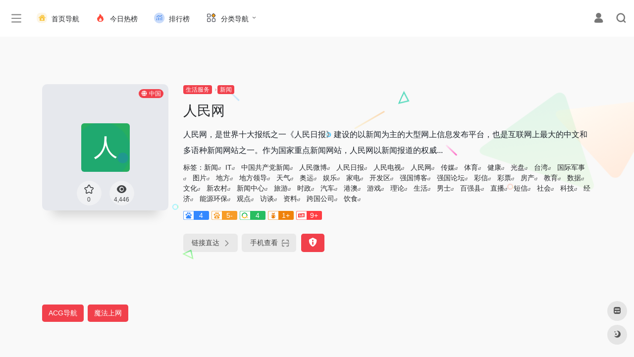

--- FILE ---
content_type: text/html; charset=UTF-8
request_url: https://www.a4lc.com/sites/127.html
body_size: 19448
content:
<!DOCTYPE html>
<html lang="zh-Hans" class="io-grey-mode">
<head> 
<script>
    var default_c = "io-grey-mode";
    var night = document.cookie.replace(/(?:(?:^|.*;\s*)io_night_mode\s*\=\s*([^;]*).*$)|^.*$/, "$1"); 
    try {
        if (night === "0" || (!night && window.matchMedia("(prefers-color-scheme: dark)").matches)) {
            document.documentElement.classList.add("io-black-mode");
            document.documentElement.classList.remove(default_c);
        } else {
            document.documentElement.classList.remove("io-black-mode");
            document.documentElement.classList.add(default_c);
        }
    } catch (_) {}
</script><meta charset="UTF-8">
<meta name="renderer" content="webkit">
<meta name="force-rendering" content="webkit">
<meta http-equiv="X-UA-Compatible" content="IE=edge, chrome=1">
<meta name="viewport" content="width=device-width, initial-scale=1.0, user-scalable=0, minimum-scale=1.0, maximum-scale=0.0, viewport-fit=cover">
<title>人民网-爱思链池</title>
<meta name="theme-color" content="#f9f9f9" />
<meta name="keywords" content="IT,中国共产党新闻,人民微博,人民日报,人民电视,人民网,传媒,体育,健康,光盘,台湾,国际军事,图片,地方,地方领导,天气,奥运,娱乐,家电,开发区,强国博客,强国论坛,彩信,彩票,房产,教育,数据,文化,新农村,新闻中心,旅游,时政,汽车,港澳,游戏,理论,生活,男士,百强县,直播,短信,社会,科技,经济,能源环保,观点,访谈,资料,跨国公司,饮食" />
<meta name="description" content="人民网，是世界十大报纸之一《人民日报》建设的以新闻为主的大型网上信息发布平台，也是互联网上最大的中文和多语种新闻网站之一。作为国家重点新闻网站，人民网以新闻报道的权威性、及时性、多样性和评论性为特色，在网民中树立起了“权威媒体、大众网站”的形象。" />
<link rel="shortcut icon" href="https://www.a4lc.com/favicon.ico">
<link rel="apple-touch-icon" href="https://www.a4lc.com/apple.ico">
<!--[if IE]><script src="https://www.a4lc.com/wp-content/themes/onenav/js/html5.min.js"></script><![endif]-->
<meta name='robots' content='max-image-preview:large' />
<link rel='dns-prefetch' href='//at.alicdn.com' />
<link rel="alternate" type="application/rss+xml" title="爱思链池 &raquo; 人民网 评论 Feed" href="https://www.a4lc.com/sites/127.html/feed" />
<style id='wp-img-auto-sizes-contain-inline-css' type='text/css'>
img:is([sizes=auto i],[sizes^="auto," i]){contain-intrinsic-size:3000px 1500px}
/*# sourceURL=wp-img-auto-sizes-contain-inline-css */
</style>
<style id='classic-theme-styles-inline-css' type='text/css'>
/*! This file is auto-generated */
.wp-block-button__link{color:#fff;background-color:#32373c;border-radius:9999px;box-shadow:none;text-decoration:none;padding:calc(.667em + 2px) calc(1.333em + 2px);font-size:1.125em}.wp-block-file__button{background:#32373c;color:#fff;text-decoration:none}
/*# sourceURL=/wp-includes/css/classic-themes.min.css */
</style>
<link rel='stylesheet' id='custom-style-css' href='https://www.a4lc.com/wp-content/themes/onenav-mars/custom.css?ver=6.9' type='text/css' media='all' />
<link rel='stylesheet' id='iconfont-css' href='https://www.a4lc.com/wp-content/themes/onenav/css/iconfont.css?ver=4.1813' type='text/css' media='all' />
<link rel='stylesheet' id='iconfont-io-1-css' href='//at.alicdn.com/t/c/font_3301046_o0ii8nxhedm.css' type='text/css' media='all' />
<link rel='stylesheet' id='iconfont-io-2-css' href='//at.alicdn.com/t/c/font_4028816_0091otzm0rj7e.css' type='text/css' media='all' />
<link rel='stylesheet' id='bootstrap-css' href='https://www.a4lc.com/wp-content/themes/onenav/css/bootstrap.min.css?ver=4.1813' type='text/css' media='all' />
<link rel='stylesheet' id='lightbox-css' href='https://www.a4lc.com/wp-content/themes/onenav/css/jquery.fancybox.min.css?ver=4.1813' type='text/css' media='all' />
<link rel='stylesheet' id='style-css' href='https://www.a4lc.com/wp-content/themes/onenav/css/style.min.css?ver=4.1813' type='text/css' media='all' />
<script type="text/javascript" src="https://www.a4lc.com/wp-content/themes/onenav/js/jquery.min.js?ver=4.1813" id="jquery-js"></script>
<script type="text/javascript" id="jquery-js-after">
/* <![CDATA[ */
/* <![CDATA[ */ 
        function loadFunc(func) {if (document.all){window.attachEvent("onload",func);}else{window.addEventListener("load",func,false);}}   
        /* ]]]]><![CDATA[> */
//# sourceURL=jquery-js-after
/* ]]> */
</script>
<link rel="https://api.w.org/" href="https://www.a4lc.com/wp-json/" /><link rel="alternate" title="JSON" type="application/json" href="https://www.a4lc.com/wp-json/wp/v2/sites/127" /><link rel="EditURI" type="application/rsd+xml" title="RSD" href="https://www.a4lc.com/xmlrpc.php?rsd" />
<meta name="generator" content="WordPress 6.9" />
<link rel="canonical" href="https://www.a4lc.com/sites/127.html" />
<link rel='shortlink' href='https://www.a4lc.com/?p=127' />
<style>.card, .block {
border-radius: 20px;
}
/*自主广告自适应*/
.auto-ad-url .card {
    max-width: 100%;
}  
 /* 首页三横幅广告*/  
 @media screen and (min-width: 980px) {
     .apd.apd-home.col-12 {
     display: flex;
      gap: 15px;
      }
 }.customize-width{max-width:1900px}.sidebar-nav{width:190px}@media (min-width: 768px){.main-content{margin-left:190px;}.main-content .page-header{left:190px;}}</style><script>(function(a,b){a.ioLetterAvatar=function(d,l,j){d=d||"";l=l||60;var h="#1abc9c #2ecc71 #3498db #9b59b6 #3fe95e #16a085 #27ae60 #2980b9 #8e44ad #fc3e50 #f1c40f #e67e22 #e74c3c #00bcd4 #95aa36 #f39c12 #d35400 #c0392b #b2df1e #7ffc8d".split(" "),f,c,k,g,e,i,t,m;f=String(d).toUpperCase();f=f?f.charAt(0):"?";if(a.devicePixelRatio){l=(l*a.devicePixelRatio)}c=parseInt((((f=="?"?72:f.charCodeAt(0))-64)*12345).toString().slice(0,5));k=c%(h.length-1);t=(c+1)%(h.length-1);m=(c-1)%(h.length-1);g=b.createElement("canvas");g.width=l;g.height=l;e=g.getContext("2d");e.fillStyle=j?j:h[k];e.fillRect(0,0,g.width,g.height); e.arc((c*180)%l,(c*150)%l, (c/120)%l ,0 ,360 );e.fillStyle=h[t];e.globalAlpha = .6;e.fill();e.save();e.beginPath();e.fillStyle=h[m];e.globalAlpha = .4;e.arc((c*20)%l,(c*50)%l, ((99999-c)/80)%l,0 ,360 );e.fill();e.font=Math.round(g.width/2)+"px 'Microsoft Yahei'";e.textAlign="center";e.fillStyle="#fff";e.globalAlpha = 1;e.fillText(f,l/2,l/1.5);i=g.toDataURL();g=null;return i}})(window,document);</script><!-- 自定义代码 -->
<!--头条提交/--> 
<script>
(function(){
var el = document.createElement("script");
el.src = "https://lf1-cdn-tos.bytegoofy.com/goofy/ttzz/push.js?1feec5338b118403372de0a1ccb71b416008be35d3aa4b8fc28d959eee7f7b82c112ff4abe50733e0ff1e1071a0fdc024b166ea2a296840a50a5288f35e2ca42";
el.id = "ttzz";
var s = document.getElementsByTagName("script")[0];
s.parentNode.insertBefore(el, s);
})(window)
</script>
<!-- end 自定义代码 -->
</head> 
<body class="wp-singular sites-template-default single single-sites postid-127 wp-theme-onenav wp-child-theme-onenav-mars sidebar_no sites mini-sidebar">
        <div id="sidebar" class="sticky sidebar-nav fade">
            <div class="modal-dialog h-100  sidebar-nav-inner">
                <div class="sidebar-logo border-bottom border-color">
                    <!-- logo -->
                    <div class="logo overflow-hidden">
                                                <a href="https://www.a4lc.com" class="logo-expanded">
                            <img src="https://www.a4lc.com/logo.png" height="40" class="logo-light" alt="爱思链池">
                            <img src="https://www.a4lc.com/logo.png" height="40" class="logo-dark d-none" alt="爱思链池">
                        </a>
                        <a href="https://www.a4lc.com" class="logo-collapsed">
                            <img src="https://www.a4lc.com/logoo.png" height="40" class="logo-light" alt="爱思链池">
                            <img src="https://www.a4lc.com/favicon.ico" height="40" class="logo-dark d-none" alt="爱思链池">
                        </a>
                    </div>
                    <!-- logo end -->
                </div>
                <div class="sidebar-menu flex-fill">
                    <div class="sidebar-scroll" >
                        <div class="sidebar-menu-inner">
                            <ul> 
                                                                                                        <li class="sidebar-item">
                                                                                        <a href="https://www.a4lc.com/#term-6" class="" data-change="https://www.a4lc.com/#term-6">
                                                <i class="io io-shenghuofuwu icon-fw icon-lg"></i>
                                                <span>常用推荐</span>
                                            </a>
                                            <i class="iconfont icon-arrow-r-m sidebar-more text-sm"></i>
                                            <ul >
                                             
                                                <li>
                                                    <a href="https://www.a4lc.com/#term-6-16949" class=""><span>热门</span></a>
                                                </li>
                                             
                                                <li>
                                                    <a href="https://www.a4lc.com/#term-6-16950" class=""><span>趣站</span></a>
                                                </li>
                                             
                                                <li>
                                                    <a href="https://www.a4lc.com/#term-6-16952" class=""><span>小游戏</span></a>
                                                </li>
                                             
                                                <li>
                                                    <a href="https://www.a4lc.com/#term-6-16951" class=""><span>生成器</span></a>
                                                </li>
                                                                                        </ul>
                                        </li>
                                                                        <li class="sidebar-item">
                                                                                        <a href="https://www.a4lc.com/#term-7" class="" data-change="https://www.a4lc.com/#term-7">
                                                <i class="io io-tuijian icon-fw icon-lg"></i>
                                                <span>生活服务</span>
                                            </a>
                                            <i class="iconfont icon-arrow-r-m sidebar-more text-sm"></i>
                                            <ul >
                                             
                                                <li>
                                                    <a href="https://www.a4lc.com/#term-7-8" class=""><span>新闻</span></a>
                                                </li>
                                             
                                                <li>
                                                    <a href="https://www.a4lc.com/#term-7-60" class=""><span>视频</span></a>
                                                </li>
                                             
                                                <li>
                                                    <a href="https://www.a4lc.com/#term-7-15" class=""><span>直播</span></a>
                                                </li>
                                             
                                                <li>
                                                    <a href="https://www.a4lc.com/#term-7-27" class=""><span>音乐</span></a>
                                                </li>
                                             
                                                <li>
                                                    <a href="https://www.a4lc.com/#term-7-14" class=""><span>购物</span></a>
                                                </li>
                                             
                                                <li>
                                                    <a href="https://www.a4lc.com/#term-7-12" class=""><span>快递</span></a>
                                                </li>
                                             
                                                <li>
                                                    <a href="https://www.a4lc.com/#term-7-16" class=""><span>社交</span></a>
                                                </li>
                                             
                                                <li>
                                                    <a href="https://www.a4lc.com/#term-7-9" class=""><span>邮箱</span></a>
                                                </li>
                                             
                                                <li>
                                                    <a href="https://www.a4lc.com/#term-7-11" class=""><span>网盘</span></a>
                                                </li>
                                             
                                                <li>
                                                    <a href="https://www.a4lc.com/#term-7-17" class=""><span>招聘</span></a>
                                                </li>
                                             
                                                <li>
                                                    <a href="https://www.a4lc.com/#term-7-13" class=""><span>旅游</span></a>
                                                </li>
                                             
                                                <li>
                                                    <a href="https://www.a4lc.com/#term-7-10" class=""><span>银行</span></a>
                                                </li>
                                                                                        </ul>
                                        </li>
                                                                        <li class="sidebar-item">
                                                                                        <a href="https://www.a4lc.com/#term-18" class="" data-change="https://www.a4lc.com/#term-18">
                                                <i class="io io-xiuxianyule icon-fw icon-lg"></i>
                                                <span>休闲娱乐</span>
                                            </a>
                                            <i class="iconfont icon-arrow-r-m sidebar-more text-sm"></i>
                                            <ul >
                                             
                                                <li>
                                                    <a href="https://www.a4lc.com/#term-18-20" class=""><span>游戏</span></a>
                                                </li>
                                             
                                                <li>
                                                    <a href="https://www.a4lc.com/#term-18-19" class=""><span>杂志</span></a>
                                                </li>
                                             
                                                <li>
                                                    <a href="https://www.a4lc.com/#term-18-25" class=""><span>电台FM</span></a>
                                                </li>
                                             
                                                <li>
                                                    <a href="https://www.a4lc.com/#term-18-21" class=""><span>电子书</span></a>
                                                </li>
                                             
                                                <li>
                                                    <a href="https://www.a4lc.com/#term-18-4153" class=""><span>影视预告</span></a>
                                                </li>
                                             
                                                <li>
                                                    <a href="https://www.a4lc.com/#term-18-22" class=""><span>网络小说</span></a>
                                                </li>
                                             
                                                <li>
                                                    <a href="https://www.a4lc.com/#term-18-26" class=""><span>音乐歌曲</span></a>
                                                </li>
                                             
                                                <li>
                                                    <a href="https://www.a4lc.com/#term-18-29" class=""><span>在线影视</span></a>
                                                </li>
                                             
                                                <li>
                                                    <a href="https://www.a4lc.com/#term-18-24" class=""><span>在线影院</span></a>
                                                </li>
                                             
                                                <li>
                                                    <a href="https://www.a4lc.com/#term-18-28" class=""><span>在线解析</span></a>
                                                </li>
                                                                                        </ul>
                                        </li>
                                                                        <li class="sidebar-item">
                                                                                        <a href="https://www.a4lc.com/#term-30" class="" data-change="https://www.a4lc.com/#term-30">
                                                <i class="io io-ziyuan icon-fw icon-lg"></i>
                                                <span>资源查询</span>
                                            </a>
                                            <i class="iconfont icon-arrow-r-m sidebar-more text-sm"></i>
                                            <ul >
                                             
                                                <li>
                                                    <a href="https://www.a4lc.com/#term-30-65" class=""><span>博客论坛</span></a>
                                                </li>
                                             
                                                <li>
                                                    <a href="https://www.a4lc.com/#term-30-32" class=""><span>图书搜索</span></a>
                                                </li>
                                             
                                                <li>
                                                    <a href="https://www.a4lc.com/#term-30-52" class=""><span>资源搜索</span></a>
                                                </li>
                                             
                                                <li>
                                                    <a href="https://www.a4lc.com/#term-30-31" class=""><span>网盘搜索</span></a>
                                                </li>
                                             
                                                <li>
                                                    <a href="https://www.a4lc.com/#term-30-34" class=""><span>磁力搜索</span></a>
                                                </li>
                                             
                                                <li>
                                                    <a href="https://www.a4lc.com/#term-30-33" class=""><span>小说搜索</span></a>
                                                </li>
                                             
                                                <li>
                                                    <a href="https://www.a4lc.com/#term-30-1049" class=""><span>学术搜索</span></a>
                                                </li>
                                             
                                                <li>
                                                    <a href="https://www.a4lc.com/#term-30-14961" class=""><span>影视下载</span></a>
                                                </li>
                                             
                                                <li>
                                                    <a href="https://www.a4lc.com/#term-30-23" class=""><span>网站收录</span></a>
                                                </li>
                                                                                        </ul>
                                        </li>
                                                                        <li class="sidebar-item">
                                                                                        <a href="https://www.a4lc.com/#term-53" class="" data-change="https://www.a4lc.com/#term-53">
                                                <i class="io io-S9chajianqu icon-fw icon-lg"></i>
                                                <span>插件资源</span>
                                            </a>
                                            <i class="iconfont icon-arrow-r-m sidebar-more text-sm"></i>
                                            <ul >
                                             
                                                <li>
                                                    <a href="https://www.a4lc.com/#term-53-1212" class=""><span>浏览器</span></a>
                                                </li>
                                             
                                                <li>
                                                    <a href="https://www.a4lc.com/#term-53-58" class=""><span>加速器</span></a>
                                                </li>
                                             
                                                <li>
                                                    <a href="https://www.a4lc.com/#term-53-74" class=""><span>谷歌插件</span></a>
                                                </li>
                                             
                                                <li>
                                                    <a href="https://www.a4lc.com/#term-53-82" class=""><span>浏览器插件</span></a>
                                                </li>
                                             
                                                <li>
                                                    <a href="https://www.a4lc.com/#term-53-71" class=""><span>油侯插件</span></a>
                                                </li>
                                                                                        </ul>
                                        </li>
                                                                        <li class="sidebar-item">
                                                                                        <a href="https://www.a4lc.com/#term-35" class="" data-change="https://www.a4lc.com/#term-35">
                                                <i class="io io-gongjuxiang icon-fw icon-lg"></i>
                                                <span>常用工具</span>
                                            </a>
                                            <i class="iconfont icon-arrow-r-m sidebar-more text-sm"></i>
                                            <ul >
                                             
                                                <li>
                                                    <a href="https://www.a4lc.com/#term-35-40" class=""><span>设计工具</span></a>
                                                </li>
                                             
                                                <li>
                                                    <a href="https://www.a4lc.com/#term-35-69" class=""><span>素材资源</span></a>
                                                </li>
                                             
                                                <li>
                                                    <a href="https://www.a4lc.com/#term-35-37" class=""><span>PPT素材</span></a>
                                                </li>
                                             
                                                <li>
                                                    <a href="https://www.a4lc.com/#term-35-42" class=""><span>在线工具</span></a>
                                                </li>
                                             
                                                <li>
                                                    <a href="https://www.a4lc.com/#term-35-38" class=""><span>团队工具</span></a>
                                                </li>
                                             
                                                <li>
                                                    <a href="https://www.a4lc.com/#term-35-41" class=""><span>图片工具</span></a>
                                                </li>
                                             
                                                <li>
                                                    <a href="https://www.a4lc.com/#term-35-36" class=""><span>排版工具</span></a>
                                                </li>
                                             
                                                <li>
                                                    <a href="https://www.a4lc.com/#term-35-51" class=""><span>设计美化</span></a>
                                                </li>
                                             
                                                <li>
                                                    <a href="https://www.a4lc.com/#term-35-39" class=""><span>格式转换</span></a>
                                                </li>
                                             
                                                <li>
                                                    <a href="https://www.a4lc.com/#term-35-63" class=""><span>创作中心</span></a>
                                                </li>
                                                                                        </ul>
                                        </li>
                                                                        <li class="sidebar-item">
                                                                                        <a href="https://www.a4lc.com/#term-43" class="" data-change="https://www.a4lc.com/#term-43">
                                                <i class="io io-wangluo icon-fw icon-lg"></i>
                                                <span>电脑网络</span>
                                            </a>
                                            <i class="iconfont icon-arrow-r-m sidebar-more text-sm"></i>
                                            <ul >
                                             
                                                <li>
                                                    <a href="https://www.a4lc.com/#term-43-56" class=""><span>互联资讯</span></a>
                                                </li>
                                             
                                                <li>
                                                    <a href="https://www.a4lc.com/#term-43-48" class=""><span>搜索引擎</span></a>
                                                </li>
                                             
                                                <li>
                                                    <a href="https://www.a4lc.com/#term-43-47" class=""><span>网址导航</span></a>
                                                </li>
                                             
                                                <li>
                                                    <a href="https://www.a4lc.com/#term-43-45" class=""><span>安全杀毒</span></a>
                                                </li>
                                             
                                                <li>
                                                    <a href="https://www.a4lc.com/#term-43-50" class=""><span>主题模板</span></a>
                                                </li>
                                             
                                                <li>
                                                    <a href="https://www.a4lc.com/#term-43-54" class=""><span>软件下载</span></a>
                                                </li>
                                             
                                                <li>
                                                    <a href="https://www.a4lc.com/#term-43-55" class=""><span>云服务器</span></a>
                                                </li>
                                             
                                                <li>
                                                    <a href="https://www.a4lc.com/#term-43-49" class=""><span>站长资源</span></a>
                                                </li>
                                             
                                                <li>
                                                    <a href="https://www.a4lc.com/#term-43-44" class=""><span>行业联盟</span></a>
                                                </li>
                                             
                                                <li>
                                                    <a href="https://www.a4lc.com/#term-43-46" class=""><span>资源下载</span></a>
                                                </li>
                                                                                        </ul>
                                        </li>
                                                                        <li class="sidebar-item">
                                                                                        <a href="https://www.a4lc.com/#term-57" class="" data-change="https://www.a4lc.com/#term-57">
                                                <i class="io io-dongman icon-fw icon-lg"></i>
                                                <span>动漫资源</span>
                                            </a>
                                            <i class="iconfont icon-arrow-r-m sidebar-more text-sm"></i>
                                            <ul >
                                             
                                                <li>
                                                    <a href="https://www.a4lc.com/#term-57-61" class=""><span>动漫网站</span></a>
                                                </li>
                                             
                                                <li>
                                                    <a href="https://www.a4lc.com/#term-57-68" class=""><span>动漫推荐</span></a>
                                                </li>
                                             
                                                <li>
                                                    <a href="https://www.a4lc.com/#term-57-32041" class=""><span>在线动漫</span></a>
                                                </li>
                                             
                                                <li>
                                                    <a href="https://www.a4lc.com/#term-57-67" class=""><span>在线漫画</span></a>
                                                </li>
                                             
                                                <li>
                                                    <a href="https://www.a4lc.com/#term-57-15069" class=""><span>动漫下载</span></a>
                                                </li>
                                             
                                                <li>
                                                    <a href="https://www.a4lc.com/#term-57-66" class=""><span>动漫番剧</span></a>
                                                </li>
                                             
                                                <li>
                                                    <a href="https://www.a4lc.com/#term-57-64" class=""><span>动漫导航</span></a>
                                                </li>
                                             
                                                <li>
                                                    <a href="https://www.a4lc.com/#term-57-59" class=""><span>动漫游戏</span></a>
                                                </li>
                                             
                                                <li>
                                                    <a href="https://www.a4lc.com/#term-57-62" class=""><span>cosplay</span></a>
                                                </li>
                                                                                        </ul>
                                        </li>
                                                                        <li class="sidebar-item">
                                                                                        <a href="https://www.a4lc.com/#term-86" class="" data-change="https://www.a4lc.com/#term-86">
                                                <i class="io io-gongsi icon-fw icon-lg"></i>
                                                <span>商业服务</span>
                                            </a>
                                            <i class="iconfont icon-arrow-r-m sidebar-more text-sm"></i>
                                            <ul >
                                             
                                                <li>
                                                    <a href="https://www.a4lc.com/#term-86-84" class=""><span>企业品牌</span></a>
                                                </li>
                                             
                                                <li>
                                                    <a href="https://www.a4lc.com/#term-86-87" class=""><span>财经金融</span></a>
                                                </li>
                                             
                                                <li>
                                                    <a href="https://www.a4lc.com/#term-86-72" class=""><span>办公职场</span></a>
                                                </li>
                                             
                                                <li>
                                                    <a href="https://www.a4lc.com/#term-86-76" class=""><span>农林牧渔</span></a>
                                                </li>
                                             
                                                <li>
                                                    <a href="https://www.a4lc.com/#term-86-80" class=""><span>加盟招商</span></a>
                                                </li>
                                             
                                                <li>
                                                    <a href="https://www.a4lc.com/#term-86-83" class=""><span>商家商户</span></a>
                                                </li>
                                             
                                                <li>
                                                    <a href="https://www.a4lc.com/#term-86-73" class=""><span>广告营销</span></a>
                                                </li>
                                             
                                                <li>
                                                    <a href="https://www.a4lc.com/#term-86-78" class=""><span>投资理财</span></a>
                                                </li>
                                             
                                                <li>
                                                    <a href="https://www.a4lc.com/#term-86-81" class=""><span>行业信息</span></a>
                                                </li>
                                             
                                                <li>
                                                    <a href="https://www.a4lc.com/#term-86-77" class=""><span>电商供求</span></a>
                                                </li>
                                             
                                                <li>
                                                    <a href="https://www.a4lc.com/#term-86-75" class=""><span>票务订票</span></a>
                                                </li>
                                                                                        </ul>
                                        </li>
                                                                        <li class="sidebar-item">
                                                                                        <a href="https://www.a4lc.com/#term-1042" class="" data-change="https://www.a4lc.com/#term-1042">
                                                <i class="io io-zongheqita icon-fw icon-lg"></i>
                                                <span>综合其他</span>
                                            </a>
                                            <i class="iconfont icon-arrow-r-m sidebar-more text-sm"></i>
                                            <ul >
                                             
                                                <li>
                                                    <a href="https://www.a4lc.com/#term-1042-1053" class=""><span>百科问答</span></a>
                                                </li>
                                             
                                                <li>
                                                    <a href="https://www.a4lc.com/#term-1042-85" class=""><span>健康知识</span></a>
                                                </li>
                                             
                                                <li>
                                                    <a href="https://www.a4lc.com/#term-1042-1052" class=""><span>查询工具</span></a>
                                                </li>
                                             
                                                <li>
                                                    <a href="https://www.a4lc.com/#term-1042-1047" class=""><span>政府机构</span></a>
                                                </li>
                                             
                                                <li>
                                                    <a href="https://www.a4lc.com/#term-1042-1043" class=""><span>省市门户</span></a>
                                                </li>
                                             
                                                <li>
                                                    <a href="https://www.a4lc.com/#term-1042-1044" class=""><span>综合门户</span></a>
                                                </li>
                                             
                                                <li>
                                                    <a href="https://www.a4lc.com/#term-1042-1048" class=""><span>组织协会</span></a>
                                                </li>
                                             
                                                <li>
                                                    <a href="https://www.a4lc.com/#term-1042-1050" class=""><span>民族宗教</span></a>
                                                </li>
                                             
                                                <li>
                                                    <a href="https://www.a4lc.com/#term-1042-1045" class=""><span>传媒杂志</span></a>
                                                </li>
                                             
                                                <li>
                                                    <a href="https://www.a4lc.com/#term-1042-1051" class=""><span>公益慈善</span></a>
                                                </li>
                                             
                                                <li>
                                                    <a href="https://www.a4lc.com/#term-1042-1046" class=""><span>法律律师</span></a>
                                                </li>
                                                                                        </ul>
                                        </li>
                                 
                            </ul>
                        </div>
                    </div>
                </div>
                <div class="border-top py-2 border-color">
                    <div class="flex-bottom">
                        <ul> 
                            <li id="menu-item-287" class="menu-item menu-item-type-post_type menu-item-object-page menu-item-287 sidebar-item"><a href="https://www.a4lc.com/blog">
        <i class="io io-bokezhuanjia icon-fw icon-lg"></i>
                <span>博客首页</span></a></li>
<li id="menu-item-3325" class="menu-item menu-item-type-post_type menu-item-object-page menu-item-3325 sidebar-item"><a href="https://www.a4lc.com/comment">
        <i class="io io-liuyan icon-fw icon-lg"></i>
                <span>收录留言</span></a></li>
 
                        </ul>
                    </div>
                </div>
            </div>
        </div>
        <div class="main-content flex-fill">    <div class=" header-nav">
        <div id="header" class="page-header sticky">
            <div class="navbar navbar-expand-md">
                <div class="container-fluid p-0 position-relative">
                    <div class="position-absolute w-100 text-center">
                        <a href="https://www.a4lc.com" class="navbar-brand d-md-none m-0" title="爱思链池">
                            <img src="https://www.a4lc.com/logo.png" class="logo-light" alt="爱思链池" height="30">
                            <img src="https://www.a4lc.com/logo.png" class="logo-dark d-none" alt="爱思链池" height="30">
                        </a>
                    </div>
                    <div class="nav-item d-md-none mobile-menu py-2 position-relative"><a href="javascript:" id="sidebar-switch" data-toggle="modal" data-target="#sidebar"><i class="iconfont icon-classification icon-lg"></i></a></div>                    <div class="collapse navbar-collapse order-2 order-md-1">
                        <div class="header-mini-btn">
                            <label>
                                <input id="mini-button" type="checkbox" >
                                <svg viewBox="0 0 100 100" xmlns="http://www.w3.org/2000/svg"> 
                                    <path class="line--1" d="M0 40h62c18 0 18-20-17 5L31 55"></path>
                                    <path class="line--2" d="M0 50h80"></path>
                                    <path class="line--3" d="M0 60h62c18 0 18 20-17-5L31 45"></path>
                                </svg>
                            </label>
                        
                        </div>
                                                <ul class="navbar-nav navbar-top site-menu mr-4">
                            <li id="menu-item-101" class="menu-item menu-item-type-custom menu-item-object-custom menu-item-101"><a href="/">
        <i class="io io-66_zongheqita_mingrenguju icon-fw icon-lg"></i>
                <span>首页导航</span></a></li>
<li id="menu-item-10007" class="menu-item menu-item-type-custom menu-item-object-custom menu-item-10007"><a href="https://www.a4lc.com/hotnews/">
        <i class="io io-rebang icon-fw icon-lg"></i>
                <span>今日热榜</span></a></li>
<li id="menu-item-12125" class="menu-item menu-item-type-post_type menu-item-object-page menu-item-12125"><a href="https://www.a4lc.com/ranking">
        <i class="io io-avdsloudongsaomiao icon-fw icon-lg"></i>
                <span>排行榜</span></a></li>
<li id="menu-item-9203" class="menu-item menu-item-type-custom menu-item-object-custom menu-item-has-children menu-item-9203"><a href="/">
        <i class="io io-caidan icon-fw icon-lg"></i>
                <span>分类导航</span></a>
<ul class="sub-menu">
	<li id="menu-item-5312" class="menu-item menu-item-type-post_type menu-item-object-page menu-item-5312"><a href="https://www.a4lc.com/zhanzhang">
        <i class="io io-daohang_004 icon-fw icon-lg"></i>
                <span>站长导航</span></a></li>
	<li id="menu-item-9204" class="menu-item menu-item-type-post_type menu-item-object-page menu-item-9204"><a href="https://www.a4lc.com/src">
        <i class="io io-avdsloudongsaomiao icon-fw icon-lg"></i>
                <span>SRC导航</span></a></li>
	<li id="menu-item-9205" class="menu-item menu-item-type-post_type menu-item-object-page menu-item-9205"><a href="https://www.a4lc.com/meiti">
        <i class="iconfont icon-heart icon-fw icon-lg"></i>
                <span>媒体导航</span></a></li>
	<li id="menu-item-9210" class="menu-item menu-item-type-post_type menu-item-object-page menu-item-9210"><a href="https://www.a4lc.com/film">
        <i class="io io-kandianying icon-fw icon-lg"></i>
                <span>电影导航</span></a></li>
	<li id="menu-item-11132" class="menu-item menu-item-type-post_type menu-item-object-page menu-item-11132"><a href="https://www.a4lc.com/aigc">
        <i class="io io-guanggao icon-fw icon-lg"></i>
                <span>AIGC导航</span></a></li>
</ul>
</li>
 
                        </ul>
                    </div>
                    <ul class="nav navbar-menu text-xs order-1 order-md-2 position-relative">
                                                                            <li class="nav-login ml-3 ml-md-4">
                                <a href="https://www.a4lc.com/login/?redirect_to=https://www.a4lc.com/sites/127.html" title="登录"><i class="iconfont icon-user icon-lg"></i></a>
                            </li>
                                                                        <li class="nav-search ml-3 ml-md-4">
                            <a href="javascript:" data-toggle="modal" data-target="#search-modal"><i class="iconfont icon-search icon-lg"></i></a>
                        </li>
                                                                    </ul>
                </div>
            </div>
        </div>
        <div class="placeholder"></div>
            </div>
  <div id="content" class="container my-4 my-md-5">
    <div class="background-fx"><img src="https://www.a4lc.com/wp-content/themes/onenav/images/fx/shape-01.svg" class="shape-01"><img src="https://www.a4lc.com/wp-content/themes/onenav/images/fx/shape-02.svg" class="shape-02"><img src="https://www.a4lc.com/wp-content/themes/onenav/images/fx/shape-03.svg" class="shape-03"><img src="https://www.a4lc.com/wp-content/themes/onenav/images/fx/shape-04.svg" class="shape-04"><img src="https://www.a4lc.com/wp-content/themes/onenav/images/fx/shape-05.svg" class="shape-05"><img src="https://www.a4lc.com/wp-content/themes/onenav/images/fx/shape-06.svg" class="shape-06"><img src="https://www.a4lc.com/wp-content/themes/onenav/images/fx/shape-07.svg" class="shape-07"><img src="https://www.a4lc.com/wp-content/themes/onenav/images/fx/shape-08.svg" class="shape-08"><img src="https://www.a4lc.com/wp-content/themes/onenav/images/fx/shape-09.svg" class="shape-09"><img src="https://www.a4lc.com/wp-content/themes/onenav/images/fx/shape-10.svg" class="shape-10"><img src="https://www.a4lc.com/wp-content/themes/onenav/images/fx/shape-11.svg" class="shape-11"></div><div class="row site-content py-4 py-md-5 mb-xl-5 mb-0 mx-xxxl-n5"><!-- 网址信息 --><div class="col-12 col-sm-5 col-md-4 col-lg-3"><div class="siteico"><div class="blur blur-layer" style="background: transparent url(https://t3.gstatic.cn/faviconV2?client=SOCIAL&amp;type=FAVICON&amp;fallback_opts=TYPE,SIZE,URL&amp;size=128&amp;url=http://www.people.com.cn) no-repeat center center;-webkit-background-size: cover;-moz-background-size: cover;-o-background-size: cover;background-size: cover;animation: rotate 30s linear infinite;"></div><img class="img-cover lazy unfancybox" src="https://www.a4lc.com/wp-content/themes/onenav/images/t.png" data-src="https://t3.gstatic.cn/faviconV2?client=SOCIAL&amp;type=FAVICON&amp;fallback_opts=TYPE,SIZE,URL&amp;size=128&amp;url=http://www.people.com.cn" onerror=null;src=ioLetterAvatar(alt,98) height="auto" width="auto"  alt="人民网"><div id="country" class="text-xs custom-piece_c_b country-piece loadcountry"><i class="iconfont icon-globe mr-1"></i>中国</div><div class="tool-actions text-center mt-md-4">
                <a href="javascript:;" data-action="post_star" data-post_type="sites" data-id="127" data-ticket="df4013ecd4" class=" btn btn-like btn-icon btn-light rounded-circle p-2 mx-3 mx-md-2 " data-toggle="tooltip" data-placement="top" title="收藏">
                <span class="flex-column text-height-xs">
                    <i class="star-ico icon-lg iconfont icon-collection-line"></i>
                    <small class="star-count-127 text-xs mt-1">0</small>
                </span>
                </a><a href="javascript:;" class="btn-share-toggler btn btn-icon btn-light rounded-circle p-2 mx-3 mx-md-2" data-toggle="tooltip" data-placement="top" title="浏览"><span class="flex-column text-height-xs"><i class="icon-lg iconfont icon-chakan"></i><small class="share-count text-xs mt-1">4,446</small></span></a></div></div></div><div class="col mt-4 mt-sm-0"><div class="site-body text-sm"><a class="btn-cat custom_btn-d mr-1" href="https://www.a4lc.com/favorites/shenghuofuwu">生活服务</a><i class="iconfont icon-arrow-r-m custom-piece_c" style="font-size:50%;color:#f1404b;vertical-align:0.075rem"></i><a class='btn-cat custom_btn-d mr-1' href='https://www.a4lc.com/favorites/xinwen'>新闻</a><h1 class="site-name h3 my-3">人民网</h1><div class="mt-2"><p class="mb-2">人民网，是世界十大报纸之一《人民日报》建设的以新闻为主的大型网上信息发布平台，也是互联网上最大的中文和多语种新闻网站之一。作为国家重点新闻网站，人民网以新闻报道的权威...</p>标签：<span class="mr-2"><a href="https://www.a4lc.com/favorites/xinwen" rel="tag">新闻</a><i class="iconfont icon-wailian text-ss"></i></span><span class="mr-2"><a href="https://www.a4lc.com/sitetag/it" rel="tag">IT</a><i class="iconfont icon-wailian text-ss"></i></span> <span class="mr-2"><a href="https://www.a4lc.com/sitetag/zhongguogongchandangxinwen" rel="tag">中国共产党新闻</a><i class="iconfont icon-wailian text-ss"></i></span> <span class="mr-2"><a href="https://www.a4lc.com/sitetag/%e4%ba%ba%e6%b0%91%e5%be%ae%e5%8d%9a" rel="tag">人民微博</a><i class="iconfont icon-wailian text-ss"></i></span> <span class="mr-2"><a href="https://www.a4lc.com/sitetag/%e4%ba%ba%e6%b0%91%e6%97%a5%e6%8a%a5" rel="tag">人民日报</a><i class="iconfont icon-wailian text-ss"></i></span> <span class="mr-2"><a href="https://www.a4lc.com/sitetag/%e4%ba%ba%e6%b0%91%e7%94%b5%e8%a7%86" rel="tag">人民电视</a><i class="iconfont icon-wailian text-ss"></i></span> <span class="mr-2"><a href="https://www.a4lc.com/sitetag/%e4%ba%ba%e6%b0%91%e7%bd%91" rel="tag">人民网</a><i class="iconfont icon-wailian text-ss"></i></span> <span class="mr-2"><a href="https://www.a4lc.com/sitetag/chuanmei" rel="tag">传媒</a><i class="iconfont icon-wailian text-ss"></i></span> <span class="mr-2"><a href="https://www.a4lc.com/sitetag/tiyu" rel="tag">体育</a><i class="iconfont icon-wailian text-ss"></i></span> <span class="mr-2"><a href="https://www.a4lc.com/sitetag/jiankang" rel="tag">健康</a><i class="iconfont icon-wailian text-ss"></i></span> <span class="mr-2"><a href="https://www.a4lc.com/sitetag/%e5%85%89%e7%9b%98" rel="tag">光盘</a><i class="iconfont icon-wailian text-ss"></i></span> <span class="mr-2"><a href="https://www.a4lc.com/sitetag/taiwan" rel="tag">台湾</a><i class="iconfont icon-wailian text-ss"></i></span> <span class="mr-2"><a href="https://www.a4lc.com/sitetag/guojijunshi" rel="tag">国际军事</a><i class="iconfont icon-wailian text-ss"></i></span> <span class="mr-2"><a href="https://www.a4lc.com/sitetag/tupian" rel="tag">图片</a><i class="iconfont icon-wailian text-ss"></i></span> <span class="mr-2"><a href="https://www.a4lc.com/sitetag/defang" rel="tag">地方</a><i class="iconfont icon-wailian text-ss"></i></span> <span class="mr-2"><a href="https://www.a4lc.com/sitetag/defanglingdao" rel="tag">地方领导</a><i class="iconfont icon-wailian text-ss"></i></span> <span class="mr-2"><a href="https://www.a4lc.com/sitetag/%e5%a4%a9%e6%b0%94" rel="tag">天气</a><i class="iconfont icon-wailian text-ss"></i></span> <span class="mr-2"><a href="https://www.a4lc.com/sitetag/%e5%a5%a5%e8%bf%90" rel="tag">奥运</a><i class="iconfont icon-wailian text-ss"></i></span> <span class="mr-2"><a href="https://www.a4lc.com/sitetag/yule" rel="tag">娱乐</a><i class="iconfont icon-wailian text-ss"></i></span> <span class="mr-2"><a href="https://www.a4lc.com/sitetag/jiadian" rel="tag">家电</a><i class="iconfont icon-wailian text-ss"></i></span> <span class="mr-2"><a href="https://www.a4lc.com/sitetag/%e5%bc%80%e5%8f%91%e5%8c%ba" rel="tag">开发区</a><i class="iconfont icon-wailian text-ss"></i></span> <span class="mr-2"><a href="https://www.a4lc.com/sitetag/%e5%bc%ba%e5%9b%bd%e5%8d%9a%e5%ae%a2" rel="tag">强国博客</a><i class="iconfont icon-wailian text-ss"></i></span> <span class="mr-2"><a href="https://www.a4lc.com/sitetag/%e5%bc%ba%e5%9b%bd%e8%ae%ba%e5%9d%9b" rel="tag">强国论坛</a><i class="iconfont icon-wailian text-ss"></i></span> <span class="mr-2"><a href="https://www.a4lc.com/sitetag/%e5%bd%a9%e4%bf%a1" rel="tag">彩信</a><i class="iconfont icon-wailian text-ss"></i></span> <span class="mr-2"><a href="https://www.a4lc.com/sitetag/%e5%bd%a9%e7%a5%a8" rel="tag">彩票</a><i class="iconfont icon-wailian text-ss"></i></span> <span class="mr-2"><a href="https://www.a4lc.com/sitetag/fangchan" rel="tag">房产</a><i class="iconfont icon-wailian text-ss"></i></span> <span class="mr-2"><a href="https://www.a4lc.com/sitetag/jiaoyu" rel="tag">教育</a><i class="iconfont icon-wailian text-ss"></i></span> <span class="mr-2"><a href="https://www.a4lc.com/sitetag/%e6%95%b0%e6%8d%ae" rel="tag">数据</a><i class="iconfont icon-wailian text-ss"></i></span> <span class="mr-2"><a href="https://www.a4lc.com/sitetag/wenhua" rel="tag">文化</a><i class="iconfont icon-wailian text-ss"></i></span> <span class="mr-2"><a href="https://www.a4lc.com/sitetag/xinnongcun" rel="tag">新农村</a><i class="iconfont icon-wailian text-ss"></i></span> <span class="mr-2"><a href="https://www.a4lc.com/sitetag/xinwenzhongxin" rel="tag">新闻中心</a><i class="iconfont icon-wailian text-ss"></i></span> <span class="mr-2"><a href="https://www.a4lc.com/sitetag/luyou" rel="tag">旅游</a><i class="iconfont icon-wailian text-ss"></i></span> <span class="mr-2"><a href="https://www.a4lc.com/sitetag/shizheng" rel="tag">时政</a><i class="iconfont icon-wailian text-ss"></i></span> <span class="mr-2"><a href="https://www.a4lc.com/sitetag/qiche" rel="tag">汽车</a><i class="iconfont icon-wailian text-ss"></i></span> <span class="mr-2"><a href="https://www.a4lc.com/sitetag/gangao" rel="tag">港澳</a><i class="iconfont icon-wailian text-ss"></i></span> <span class="mr-2"><a href="https://www.a4lc.com/sitetag/%e6%b8%b8%e6%88%8f" rel="tag">游戏</a><i class="iconfont icon-wailian text-ss"></i></span> <span class="mr-2"><a href="https://www.a4lc.com/sitetag/lilun" rel="tag">理论</a><i class="iconfont icon-wailian text-ss"></i></span> <span class="mr-2"><a href="https://www.a4lc.com/sitetag/shenghuo" rel="tag">生活</a><i class="iconfont icon-wailian text-ss"></i></span> <span class="mr-2"><a href="https://www.a4lc.com/sitetag/%e7%94%b7%e5%a3%ab" rel="tag">男士</a><i class="iconfont icon-wailian text-ss"></i></span> <span class="mr-2"><a href="https://www.a4lc.com/sitetag/%e7%99%be%e5%bc%ba%e5%8e%bf" rel="tag">百强县</a><i class="iconfont icon-wailian text-ss"></i></span> <span class="mr-2"><a href="https://www.a4lc.com/sitetag/zhibo" rel="tag">直播</a><i class="iconfont icon-wailian text-ss"></i></span> <span class="mr-2"><a href="https://www.a4lc.com/sitetag/%e7%9f%ad%e4%bf%a1" rel="tag">短信</a><i class="iconfont icon-wailian text-ss"></i></span> <span class="mr-2"><a href="https://www.a4lc.com/sitetag/shehui" rel="tag">社会</a><i class="iconfont icon-wailian text-ss"></i></span> <span class="mr-2"><a href="https://www.a4lc.com/sitetag/keji" rel="tag">科技</a><i class="iconfont icon-wailian text-ss"></i></span> <span class="mr-2"><a href="https://www.a4lc.com/sitetag/jingji" rel="tag">经济</a><i class="iconfont icon-wailian text-ss"></i></span> <span class="mr-2"><a href="https://www.a4lc.com/sitetag/nengyuanhuanbao" rel="tag">能源环保</a><i class="iconfont icon-wailian text-ss"></i></span> <span class="mr-2"><a href="https://www.a4lc.com/sitetag/guandian" rel="tag">观点</a><i class="iconfont icon-wailian text-ss"></i></span> <span class="mr-2"><a href="https://www.a4lc.com/sitetag/fangtan" rel="tag">访谈</a><i class="iconfont icon-wailian text-ss"></i></span> <span class="mr-2"><a href="https://www.a4lc.com/sitetag/%e8%b5%84%e6%96%99" rel="tag">资料</a><i class="iconfont icon-wailian text-ss"></i></span> <span class="mr-2"><a href="https://www.a4lc.com/sitetag/%e8%b7%a8%e5%9b%bd%e5%85%ac%e5%8f%b8" rel="tag">跨国公司</a><i class="iconfont icon-wailian text-ss"></i></span> <span class="mr-2"><a href="https://www.a4lc.com/sitetag/%e9%a5%ae%e9%a3%9f" rel="tag">饮食</a><i class="iconfont icon-wailian text-ss"></i></span><div class="mt-2 sites-seo-load" data-url="www.people.com.cn" data-go_to="https://www.a4lc.com/go/?url=aHR0cHM6Ly9zZW8uNTExOC5jb20vd3d3LnBlb3BsZS5jb20uY24%2FdD15ZG0%3D"><span class="sites-weight loading"></span><span class="sites-weight loading"></span><span class="sites-weight loading"></span><span class="sites-weight loading"></span><span class="sites-weight loading"></span></div><div class="site-go mt-3"><div id="security_check_img"></div><span class="site-go-url"><a href="http://www.people.com.cn/" title="人民网" target="_blank" class="btn btn-arrow mr-2"><span>链接直达<i class="iconfont icon-arrow-r-m"></i></span></a></span><a href="javascript:" class="btn btn-arrow qr-img"  data-toggle="tooltip" data-placement="bottom" data-html="true" title="<img src='https://www.a4lc.com/qr/?text=http://www.people.com.cn/&#038;size=150&#038;margin=10' width='150'>"><span>手机查看<i class="iconfont icon-qr-sweep"></i></span></a><a href="javascript:" class="btn btn-danger qr-img tooltip-toggle rounded-lg" data-post_id="127" data-toggle="modal" data-placement="top" data-target="#report-sites-modal" title="反馈"><i class="iconfont icon-statement icon-lg"></i></a></div></div></div></div><!-- 网址信息 end --></div>    <main class="content" role="main">
        <div class="content-wrap">
            <div class="content-layout">
                    <div class="panel site-content card transparent"> 
        <div class="card-body p-0">
            <div class="apd-bg">
                <div class="apd apd-right"><!-- 文字广告 end -->
<a href="https://www.acgdh.top" target="_blank" class="btn btn-danger qr-img tooltip-toggle rounded-lg">ACG导航</a> 
<a href="http://mucloud.one/auth/register?code=a0hRExrw25TN29CzecYNiq4E7tOa5DEy" target="_blank" class="btn btn-danger qr-img tooltip-toggle rounded-lg">魔法上网</a>
<br>
<br>
<br>
<script async src="https://pagead2.googlesyndication.com/pagead/js/adsbygoogle.js?client=ca-pub-6026431761405444"
     crossorigin="anonymous"></script>
<!-- 横向原生广告 -->
<ins class="adsbygoogle"
     style="display:block"
     data-ad-client="ca-pub-6026431761405444"
     data-ad-slot="8285514936"
     data-ad-format="auto"
     data-full-width-responsive="true"></ins>
<script>
     (adsbygoogle = window.adsbygoogle || []).push({});
</script></div>            </div> 
            <div class="panel-body single my-4 ">
                人民网，是世界十大报纸之一《人民日报》建设的以新闻为主的大型网上信息发布平台，也是互联网上最大的中文和多语种新闻网站之一。作为国家重点新闻网站，人民网以新闻报道的权威性、及时性、多样性和评论性为特色，在网民中树立起了“权威媒体、大众网站”的形象。            </div>
        </div>
    </div>
        <h2 class="text-gray text-lg my-4"><i class="iconfont icon-zouxiang mr-1"></i>数据统计</h2>
    <div class="card io-chart"> 
        <div id="chart-container" class="" style="height:300px" data-type="sites" data-post_id="127" data-nonce="2422dd13d7">
            <div class="chart-placeholder p-4">
                <div class="legend">
                    <span></span>
                    <span></span>
                    <span></span>
                </div>
                <div class="pillar">
                    <span style="height:40%"></span>
                    <span style="height:60%"></span>
                    <span style="height:30%"></span>
                    <span style="height:70%"></span>
                    <span style="height:80%"></span>
                    <span style="height:60%"></span>
                    <span style="height:90%"></span>
                    <span style="height:50%"></span>
                </div>
            </div>
        </div> 
    </div> 
        <h2 class="text-gray  text-lg my-4"><i class="iconfont icon-tubiaopeizhi mr-1"></i>数据评估</h2>
    <div class="panel site-content sites-default-content card"> 
        <div class="card-body">
            <p class="viewport">
            人民网浏览人数已经达到4,446，如你需要查询该站的相关权重信息，可以点击"<a class="external" href="https://seo.5118.com/www.people.com.cn?t=ydm" rel="nofollow" target="_blank">5118数据</a>""<a class="external" href="https://www.aizhan.com/seo/www.people.com.cn" rel="nofollow" target="_blank">爱站数据</a>""<a class="external" href="https://seo.chinaz.com/?q=www.people.com.cn" rel="nofollow" target="_blank">Chinaz数据</a>"进入；以目前的网站数据参考，建议大家请以爱站数据为准，更多网站价值评估因素如：人民网的访问速度、搜索引擎收录以及索引量、用户体验等；当然要评估一个站的价值，最主要还是需要根据您自身的需求以及需要，一些确切的数据则需要找人民网的站长进行洽谈提供。如该站的IP、PV、跳出率等！</p>
            <div class="text-center my-2"><span class=" content-title"><span class="d-none">关于人民网</span>特别声明</span></div>
            <p class="text-muted text-sm m-0">
            本站爱思链池提供的人民网都来源于网络，不保证外部链接的准确性和完整性，同时，对于该外部链接的指向，不由爱思链池实际控制，在2022年4月3日 下午4:17收录时，该网页上的内容，都属于合规合法，后期网页的内容如出现违规，可以直接联系网站管理员进行删除，爱思链池不承担任何责任。</p>
        </div>
        <div class="card-footer text-muted text-xs">
            <div class="d-flex"><span>爱思链池致力于优质、实用的网络站点资源收集与分享！</span><span class="ml-auto d-none d-md-block">本文地址https://www.a4lc.com/sites/127.html转载请注明</span></div>
        </div>
    </div>
                <h2 class="text-gray text-lg my-4"><i class="site-tag iconfont icon-tag icon-lg mr-1" ></i>相关导航</h2>
                <div class="row mb-n4"> 
                                    <div class="url-card col-6 col-sm-6 col-md-4 ">
                
        <div class="url-body default ">    
            <a href="https://www.a4lc.com/sites/3289.html" target="_blank"  data-id="3289" data-url="" class="card no-c  mb-4 site-3289" data-toggle="tooltip" data-placement="bottom"  title="动漫花园资源网,动漫花园镜像站,動漫花園資源網,動漫愛好者的自由交流平台，本站为动漫花园镜像站，本站不存储发布任何种子资源，仅提供搜索及动漫花园快照内容">
                <div class="card-body url-content d-flex align-items-center"> 
                                        <div class="url-img rounded-circle mr-2 d-flex align-items-center justify-content-center">
                        <img class=" lazy unfancybox" src="https://www.a4lc.com/wp-content/themes/onenav/images/favicon.png" data-src="https://www.a4lc.com/wp-content/themes/onenav/images/favicon.png" onerror=null;src=ioLetterAvatar(alt,40) height="auto" width="auto"  alt="动漫花园资源网"> 
                    </div>
                                        <div class="url-info flex-fill">
                        <div class="text-sm overflowClip_1">
                        <strong>动漫花园资源网</strong>
                        </div>
                        <p class="overflowClip_1 m-0 text-muted text-xs">动漫花园资源网,动漫花园镜像站,動漫花園資源網,動漫愛好者的自由交流平台，本站为动漫花园镜像站，本站不存储发布任何种子资源，仅提供搜索及动漫花园快照内容</p>
                    </div>
                </div> 
            </a> 
                    </div>
                </div>
                            <div class="url-card col-6 col-sm-6 col-md-4 ">
                
        <div class="url-body default ">    
            <a href="https://www.a4lc.com/sites/106.html" target="_blank"  data-id="106" data-url="http://www.legaldaily.com.cn" class="card no-c  mb-4 site-106" data-toggle="tooltip" data-placement="bottom"  title="《街霸6》公开了&amp;ldquo;装扮3...">
                <div class="card-body url-content d-flex align-items-center"> 
                                        <div class="url-img rounded-circle mr-2 d-flex align-items-center justify-content-center">
                        <img class=" lazy unfancybox" src="https://www.a4lc.com/wp-content/themes/onenav/images/favicon.png" data-src="https://t3.gstatic.cn/faviconV2?client=SOCIAL&amp;type=FAVICON&amp;fallback_opts=TYPE,SIZE,URL&amp;size=128&amp;url=http://www.legaldaily.com.cn" onerror=null;src=ioLetterAvatar(alt,40) height="auto" width="auto"  alt="法治网"> 
                    </div>
                                        <div class="url-info flex-fill">
                        <div class="text-sm overflowClip_1">
                        <strong>法治网</strong>
                        </div>
                        <p class="overflowClip_1 m-0 text-muted text-xs">《街霸6》公开了&amp;ldquo;装扮3...</p>
                    </div>
                </div> 
            </a> 
                        <a href="http://www.legaldaily.com.cn/" target="_blank" rel="external nofollow noopener" title="直达" class="togo text-center text-muted is-views" data-id="106" data-toggle="tooltip" data-placement="right"><i class="iconfont icon-goto"></i></a>
                    </div>
                </div>
                            <div class="url-card col-6 col-sm-6 col-md-4 ">
                
        <div class="url-body default ">    
            <a href="https://www.a4lc.com/sites/1993.html" target="_blank"  data-id="1993" data-url="https://www.cfmoto.com" class="card no-c  mb-4 site-1993" data-toggle="tooltip" data-placement="bottom"  title="CFMOTO春风动力为国宾护卫专用摩托车指定生产商，涵盖摩托车，警用摩托车，全地形车，后市场用品的研发、制造和销售，一家优秀的动力运动品牌，最新摩托车报价、参数、性能、视频、图片">
                <div class="card-body url-content d-flex align-items-center"> 
                                        <div class="url-img rounded-circle mr-2 d-flex align-items-center justify-content-center">
                        <img class=" lazy unfancybox" src="https://www.a4lc.com/wp-content/themes/onenav/images/favicon.png" data-src="https://t3.gstatic.cn/faviconV2?client=SOCIAL&amp;type=FAVICON&amp;fallback_opts=TYPE,SIZE,URL&amp;size=128&amp;url=https://www.cfmoto.com" onerror=null;src=ioLetterAvatar(alt,40) height="auto" width="auto"  alt="春风动力中文官网"> 
                    </div>
                                        <div class="url-info flex-fill">
                        <div class="text-sm overflowClip_1">
                        <strong>春风动力中文官网</strong>
                        </div>
                        <p class="overflowClip_1 m-0 text-muted text-xs">CFMOTO春风动力为国宾护卫专用摩托车指定生产商，涵盖摩托车，警用摩托车，全地形车，后市场用品的研发、制造和销售，一家优秀的动力运动品牌，最新摩托车报价、参数、性能、视频、图片</p>
                    </div>
                </div> 
            </a> 
                        <a href="https://www.cfmoto.com/" target="_blank" rel="external nofollow noopener" title="直达" class="togo text-center text-muted is-views" data-id="1993" data-toggle="tooltip" data-placement="right"><i class="iconfont icon-goto"></i></a>
                    </div>
                </div>
                            <div class="url-card col-6 col-sm-6 col-md-4 ">
                
        <div class="url-body default ">    
            <a href="https://www.a4lc.com/sites/1793.html" target="_blank"  data-id="1793" data-url="https://www.stockstar.com" class="card no-c  mb-4 site-1793" data-toggle="tooltip" data-placement="bottom"  title="证券之星——专为华人交易者提供服务的财经门户网站；作为资深交易者门户，证券之星是全球华人交易者获取全方位海量金融资讯信息、交流投资经验的平台。">
                <div class="card-body url-content d-flex align-items-center"> 
                                        <div class="url-img rounded-circle mr-2 d-flex align-items-center justify-content-center">
                        <img class=" lazy unfancybox" src="https://www.a4lc.com/wp-content/themes/onenav/images/favicon.png" data-src="https://t3.gstatic.cn/faviconV2?client=SOCIAL&amp;type=FAVICON&amp;fallback_opts=TYPE,SIZE,URL&amp;size=128&amp;url=https://www.stockstar.com" onerror=null;src=ioLetterAvatar(alt,40) height="auto" width="auto"  alt="证券之星"> 
                    </div>
                                        <div class="url-info flex-fill">
                        <div class="text-sm overflowClip_1">
                        <strong>证券之星</strong>
                        </div>
                        <p class="overflowClip_1 m-0 text-muted text-xs">证券之星——专为华人交易者提供服务的财经门户网站；作为资深交易者门户，证券之星是全球华人交易者获取全方位海量金融资讯信息、交流投资经验的平台。</p>
                    </div>
                </div> 
            </a> 
                        <a href="https://www.stockstar.com/" target="_blank" rel="external nofollow noopener" title="直达" class="togo text-center text-muted is-views" data-id="1793" data-toggle="tooltip" data-placement="right"><i class="iconfont icon-goto"></i></a>
                    </div>
                </div>
                            <div class="url-card col-6 col-sm-6 col-md-4 ">
                
        <div class="url-body default ">    
            <a href="https://www.a4lc.com/sites/5648.html" target="_blank"  data-id="5648" data-url="https://www.9you.com" class="card no-c  mb-4 site-5648" data-toggle="tooltip" data-placement="bottom"  title="互动娱乐社区2.0，娱乐时尚尽在久游">
                <div class="card-body url-content d-flex align-items-center"> 
                                        <div class="url-img rounded-circle mr-2 d-flex align-items-center justify-content-center">
                        <img class=" lazy unfancybox" src="https://www.a4lc.com/wp-content/themes/onenav/images/favicon.png" data-src="https://t3.gstatic.cn/faviconV2?client=SOCIAL&amp;type=FAVICON&amp;fallback_opts=TYPE,SIZE,URL&amp;size=128&amp;url=https://www.9you.com" onerror=null;src=ioLetterAvatar(alt,40) height="auto" width="auto"  alt="久游网"> 
                    </div>
                                        <div class="url-info flex-fill">
                        <div class="text-sm overflowClip_1">
                        <strong>久游网</strong>
                        </div>
                        <p class="overflowClip_1 m-0 text-muted text-xs">互动娱乐社区2.0，娱乐时尚尽在久游</p>
                    </div>
                </div> 
            </a> 
                        <a href="https://www.9you.com/" target="_blank" rel="external nofollow noopener" title="直达" class="togo text-center text-muted is-views" data-id="5648" data-toggle="tooltip" data-placement="right"><i class="iconfont icon-goto"></i></a>
                    </div>
                </div>
                            <div class="url-card col-6 col-sm-6 col-md-4 ">
                
        <div class="url-body default ">    
            <a href="https://www.a4lc.com/sites/4978.html" target="_blank"  data-id="4978" data-url="http://world.qianlong.com" class="card no-c  mb-4 site-4978" data-toggle="tooltip" data-placement="bottom"  title="千龙网·中国首都网是中共北京市委宣传部主管主办，由北京日报社、北京人民广播电台、北京电视台、北京青年报社、北京晨报社等京城主要传媒共同发起和创办的国内第一家综合性新闻网站，是北京网络舆论宣传主阵地。千龙网于2000年5月25日正式开通。2012年，千龙网·中国首都网在过去12年的发展基础上，着眼发展新趋势和舆论传播格局新变革，开拓创新，迈入新一轮发展阶段。">
                <div class="card-body url-content d-flex align-items-center"> 
                                        <div class="url-img rounded-circle mr-2 d-flex align-items-center justify-content-center">
                        <img class=" lazy unfancybox" src="https://www.a4lc.com/wp-content/themes/onenav/images/favicon.png" data-src="https://t3.gstatic.cn/faviconV2?client=SOCIAL&amp;type=FAVICON&amp;fallback_opts=TYPE,SIZE,URL&amp;size=128&amp;url=http://world.qianlong.com" onerror=null;src=ioLetterAvatar(alt,40) height="auto" width="auto"  alt="千龙网"> 
                    </div>
                                        <div class="url-info flex-fill">
                        <div class="text-sm overflowClip_1">
                        <strong>千龙网</strong>
                        </div>
                        <p class="overflowClip_1 m-0 text-muted text-xs">千龙网·中国首都网是中共北京市委宣传部主管主办，由北京日报社、北京人民广播电台、北京电视台、北京青年报社、北京晨报社等京城主要传媒共同发起和创办的国内第一家综合性新闻网站，是北京网络舆论宣传主阵地。千龙网于2000年5月25日正式开通。2012年，千龙网·中国首都网在过去12年的发展基础上，着眼发展新趋势和舆论传播格局新变革，开拓创新，迈入新一轮发展阶段。</p>
                    </div>
                </div> 
            </a> 
                        <a href="http://world.qianlong.com/" target="_blank" rel="external nofollow noopener" title="直达" class="togo text-center text-muted is-views" data-id="4978" data-toggle="tooltip" data-placement="right"><i class="iconfont icon-goto"></i></a>
                    </div>
                </div>
                            </div>
                
<!-- comments -->
<div class="post-apd mt-4"><script async src="https://pagead2.googlesyndication.com/pagead/js/adsbygoogle.js?client=ca-pub-6026431761405444"
     crossorigin="anonymous"></script>
<!-- 爱思链池底部横向 -->
<ins class="adsbygoogle"
     style="display:block"
     data-ad-client="ca-pub-6026431761405444"
     data-ad-slot="7371380444"
     data-ad-format="auto"
     data-full-width-responsive="true"></ins>
<script>
     (adsbygoogle = window.adsbygoogle || []).push({});
</script></div><div id="comments" class="comments">
	<h2 id="comments-list-title" class="comments-title h5 mx-1 my-4">
		<i class="iconfont icon-comment"></i>
		<span class="noticom">
			<a href="https://www.a4lc.com/sites/127.html#respond" class="comments-title" >暂无评论</a> 
		</span>
	</h2> 
	<div class="card">
		<div class="card-body"> 
						<div id="respond_box">
				<div id="respond" class="comment-respond">
										<form id="commentform" class="text-sm mb-4">	
						<div class="visitor-avatar d-flex flex-fill mb-2">
														<img class="v-avatar rounded-circle" src="https://www.a4lc.com/wp-content/themes/onenav/images/gravatar.jpg">
													</div> 
						<div class="comment-textarea mb-3">
							<textarea name="comment" id="comment" class="form-control" placeholder="输入评论内容..." tabindex="4" cols="50" rows="3"></textarea>
						</div>
							
						<div id="comment-author-info" class="row  row-sm">
							<div class="col-12 col-md-6 mb-3"><input type="text" name="author" id="author" class="form-control" value="" size="22" placeholder="昵称" tabindex="2"/></div>	
							<div class="col-12 col-md-6 mb-3"><input type="text" name="email" id="email" class="form-control" value="" size="22" placeholder="邮箱" tabindex="3" /></div>
						</div>
																		<div class="com-footer d-flex justify-content-end flex-wrap">
							<input type="hidden" id="_wpnonce" name="_wpnonce" value="ce2a53f38c" /><input type="hidden" name="_wp_http_referer" value="/sites/127.html" />							<a rel="nofollow" id="cancel-comment-reply-link" style="display: none;" href="javascript:;" class="btn btn-light custom_btn-outline mx-2">再想想</a>
							<input captcha-type="geetest" type="hidden" name="captcha_type" value="geetest" data-appid="f6a67fd2292be6c4ccbae6e58e56a3ec">							<button class="btn btn-dark custom_btn-d ml-2" type="submit" id="submit">发表评论</button>
							<input type="hidden" name="action" value="ajax_comment"/>
							<input type='hidden' name='comment_post_ID' value='127' id='comment_post_ID' />
<input type='hidden' name='comment_parent' id='comment_parent' value='0' />
						</div>
					</form>
					<div class="clear"></div>
									</div>
			</div>	
						<div id="loading-comments"><span></span></div>
						<div class="not-comment card"><div class="card-body nothing text-center color-d">暂无评论...</div></div>
					
		</div>	
	</div>
</div><!-- comments end -->
            </div><!-- content-layout end -->
        </div><!-- content-wrap end -->
        </main>
</div><!-- container end -->
 
<div class="main-footer footer-stick container container-fluid customize-width pt-4 pb-3 footer-type-big">

    <div class="footer-inner card rounded-xl m-0">
        <div class="footer-text card-body text-muted text-center text-md-left">
                        <div class="row my-4">
                                <div class="col-12 col-md-4 mb-4 mb-md-0">
                    <a class="footer-logo" href="https://www.a4lc.com" title="爱思链池">
                        <img src="https://www.a4lc.com/logo.png" class="logo-light mb-3" alt="爱思链池" height="40">
                        <img src="https://www.a4lc.com/logo.png" class="logo-dark d-none mb-3" alt="爱思链池" height="40">
                    </a>
                    <div class="text-sm">爱思链池是一个知名的综合分类目录导航网站，汇集了大量实用的国内外实用网站，我们致力于提供优质的在线导航服务，让您轻松冲浪互联网世界。</div>
                </div>
                                <div class="col-12 col-md-5 mb-4 mb-md-0"> 
                    <p class="footer-links text-sm mb-3"><a href="/about">关于我们</a>
<a href="/help">帮助中心</a>
<a href="/links">友情链接</a>
<a href="/duty">广告合作</a></p>                                        <div class="footer-social">
                        <a class="rounded-circle bg-light" href="http://wpa.qq.com/msgrd?v=3&uin=58526261&site=qq&menu=yes" target="_blank"  data-toggle="tooltip" data-placement="top" title="QQ" rel="external noopener nofollow">
                                    <i class="iconfont icon-qq"></i>
                                </a><a class="rounded-circle bg-light qr-img" href="javascript:;" data-toggle="tooltip" data-placement="top" data-html="true" title="<img src='https://kjimg10.360buyimg.com/ott/jfs/t1/116221/25/30717/13306/635d229fE6989bb6d/0a6e5977dad978b9.png' height='100' width='100'>">
                                    <i class="iconfont icon-wechat"></i>
                                </a><a class="rounded-circle bg-light" href="mailto:58526261@qq.com" target="_blank"  data-toggle="tooltip" data-placement="top" title="Email" rel="external noopener nofollow">
                                    <i class="iconfont icon-email"></i>
                                </a>                    </div>
                </div>
                                <div class="col-12 col-md-3 text-md-right mb-4 mb-md-0">
                                    <div class="footer-mini-img" data-toggle="tooltip" title="群号928392336">
                        <p class="bg-light rounded-lg p-1">
                            <img class=" " src="https://www.a4lc.com/ad/qrcode_1762130253962.jpg" alt="群号928392336爱思链池">
                        </p>
                        <span class="text-muted text-ss mt-2">群号928392336</span>
                    </div>
                                    <div class="footer-mini-img" data-toggle="tooltip" title="关注公众号">
                        <p class="bg-light rounded-lg p-1">
                            <img class=" " src="https://pic.rmb.bdstatic.com/bjh/fc4dd86767ed5df63699578fd80b64b7.png" alt="关注公众号爱思链池">
                        </p>
                        <span class="text-muted text-ss mt-2">关注公众号</span>
                    </div>
                                </div>
                            </div>
                        <div class="footer-copyright text-xs">
            Copyright © 2026 <a href="https://www.a4lc.com" title="爱思链池" class="" rel="home">爱思链池</a>&nbsp;<a href="https://beian.miit.gov.cn/" target="_blank" class="" rel="link noopener">皖ICP备2022012948号</a>&nbsp;由<a href="https://www.iotheme.cn/?aff=100353" title="一为主题-精品wordpress主题" target="_blank" class="" rel="noopener"><strong> OneNav </strong></a>强力驱动&nbsp<script>
var _hmt = _hmt || [];
(function() {
  var hm = document.createElement("script");
  hm.src = "https://hm.baidu.com/hm.js?c449ec2dbca6d83c5cbce51192037513";
  var s = document.getElementsByTagName("script")[0]; 
  s.parentNode.insertBefore(hm, s);
})();
</script>
            </div>
        </div>
    </div>
</div>
</div><!-- main-content end -->

<footer>
    <div id="footer-tools" class="d-flex flex-column">
        <a href="javascript:" id="go-to-up" class="btn rounded-circle go-up m-1" rel="go-top">
            <i class="iconfont icon-to-up"></i>
        </a>
                                                <a href="https://www.a4lc.com/bookmark/" class="btn rounded-circle m-1 bookmark-home" data-toggle="tooltip" data-placement="left" title="mini 书签">
            <i class="iconfont icon-minipanel"></i>
        </a>
                        <a href="javascript:" id="switch-mode" class="btn rounded-circle switch-dark-mode m-1" data-toggle="tooltip" data-placement="left" title="夜间模式">
            <i class="mode-ico iconfont icon-light"></i>
        </a>
            </div>
</footer>
  
<div class="modal fade search-modal" id="search-modal">
    <div class="modal-dialog modal-lg modal-dialog-centered">
        <div class="modal-content">  
            <div class="modal-body">
                 
<div id="search" class="s-search mx-auto my-4">
    <div id="search-list" class="hide-type-list">
        <div class="s-type">
            <span></span>
            <div class="s-type-list">
                <label for="m_type-baidu" data-page="home" data-id="group-a">常用</label><label for="m_type-baidu1" data-page="home" data-id="group-b">搜索</label><label for="m_type-br" data-page="home" data-id="group-c">工具</label><label for="m_type-zhihu" data-page="home" data-id="group-d">社区</label><label for="m_type-taobao1" data-page="home" data-id="group-e">生活</label>            </div>
        </div>
        <div class="search-group group-a"><span class="type-text text-muted">常用</span><ul class="search-type"><li><input checked="checked" hidden type="radio" name="type2" data-page="home" id="m_type-baidu" value="https://www.baidu.com/s?wd=%s%" data-placeholder="百度一下"><label for="m_type-baidu"><span class="text-muted">百度</span></label></li><li><input hidden type="radio" name="type2" data-page="home" id="m_type-google" value="https://www.google.com/search?q=%s%" data-placeholder="谷歌两下"><label for="m_type-google"><span class="text-muted">Google</span></label></li><li><input hidden type="radio" name="type2" data-page="home" id="m_type-zhannei" value="https://www.a4lc.com/?post_type=sites&s=%s%" data-placeholder="站内搜索"><label for="m_type-zhannei"><span class="text-muted">站内</span></label></li><li><input hidden type="radio" name="type2" data-page="home" id="m_type-taobao" value="https://s.taobao.com/search?q=%s%" data-placeholder="淘宝"><label for="m_type-taobao"><span class="text-muted">淘宝</span></label></li><li><input hidden type="radio" name="type2" data-page="home" id="m_type-bing" value="https://cn.bing.com/search?q=%s%" data-placeholder="微软Bing搜索"><label for="m_type-bing"><span class="text-muted">Bing</span></label></li></ul></div><div class="search-group group-b"><span class="type-text text-muted">搜索</span><ul class="search-type"><li><input hidden type="radio" name="type2" data-page="home" id="m_type-baidu1" value="https://www.baidu.com/s?wd=%s%" data-placeholder="百度一下"><label for="m_type-baidu1"><span class="text-muted">百度</span></label></li><li><input hidden type="radio" name="type2" data-page="home" id="m_type-google1" value="https://www.google.com/search?q=%s%" data-placeholder="谷歌两下"><label for="m_type-google1"><span class="text-muted">Google</span></label></li><li><input hidden type="radio" name="type2" data-page="home" id="m_type-360" value="https://www.so.com/s?q=%s%" data-placeholder="360好搜"><label for="m_type-360"><span class="text-muted">360</span></label></li><li><input hidden type="radio" name="type2" data-page="home" id="m_type-sogo" value="https://www.sogou.com/web?query=%s%" data-placeholder="搜狗搜索"><label for="m_type-sogo"><span class="text-muted">搜狗</span></label></li><li><input hidden type="radio" name="type2" data-page="home" id="m_type-bing1" value="https://cn.bing.com/search?q=%s%" data-placeholder="微软Bing搜索"><label for="m_type-bing1"><span class="text-muted">Bing</span></label></li><li><input hidden type="radio" name="type2" data-page="home" id="m_type-sm" value="https://yz.m.sm.cn/s?q=%s%" data-placeholder="UC移动端搜索"><label for="m_type-sm"><span class="text-muted">神马</span></label></li></ul></div><div class="search-group group-c"><span class="type-text text-muted">工具</span><ul class="search-type"><li><input hidden type="radio" name="type2" data-page="home" id="m_type-br" value="https://seo.5118.com/%s%?t=ydm" data-placeholder="请输入网址(不带https://)"><label for="m_type-br"><span class="text-muted">权重查询</span></label></li><li><input hidden type="radio" name="type2" data-page="home" id="m_type-links" value="https://ahrefs.5118.com/%s%?t=ydm" data-placeholder="请输入网址(不带https://)"><label for="m_type-links"><span class="text-muted">友链检测</span></label></li><li><input hidden type="radio" name="type2" data-page="home" id="m_type-icp" value="https://icp.5118.com/domain/%s%?t=ydm" data-placeholder="请输入网址(不带https://)"><label for="m_type-icp"><span class="text-muted">备案查询</span></label></li><li><input hidden type="radio" name="type2" data-page="home" id="m_type-seo" value="https://seo.5118.com/%s%?t=ydm" data-placeholder="请输入网址(不带https://)"><label for="m_type-seo"><span class="text-muted">SEO查询</span></label></li><li><input hidden type="radio" name="type2" data-page="home" id="m_type-ciku" value="https://www.5118.com/seo/newrelated/%s%?t=ydm" data-placeholder="请输入关键词"><label for="m_type-ciku"><span class="text-muted">关键词挖掘</span></label></li><li><input hidden type="radio" name="type2" data-page="home" id="m_type-51key" value="https://so.5118.com/all/%s%?t=ydm" data-placeholder="请输入关键词"><label for="m_type-51key"><span class="text-muted">素材搜索</span></label></li><li><input hidden type="radio" name="type2" data-page="home" id="m_type-51kt" value="https://www.kt1.com/wordfrequency/yuliao/%s%?t=ydm" data-placeholder="请输入关键词"><label for="m_type-51kt"><span class="text-muted">大数据词云</span></label></li></ul></div><div class="search-group group-d"><span class="type-text text-muted">社区</span><ul class="search-type"><li><input hidden type="radio" name="type2" data-page="home" id="m_type-zhihu" value="https://www.zhihu.com/search?type=content&q=%s%" data-placeholder="知乎"><label for="m_type-zhihu"><span class="text-muted">知乎</span></label></li><li><input hidden type="radio" name="type2" data-page="home" id="m_type-wechat" value="https://weixin.sogou.com/weixin?type=2&query=%s%" data-placeholder="微信"><label for="m_type-wechat"><span class="text-muted">微信</span></label></li><li><input hidden type="radio" name="type2" data-page="home" id="m_type-weibo" value="https://s.weibo.com/weibo/%s%" data-placeholder="微博"><label for="m_type-weibo"><span class="text-muted">微博</span></label></li><li><input hidden type="radio" name="type2" data-page="home" id="m_type-douban" value="https://www.douban.com/search?q=%s%" data-placeholder="豆瓣"><label for="m_type-douban"><span class="text-muted">豆瓣</span></label></li><li><input hidden type="radio" name="type2" data-page="home" id="m_type-why" value="https://ask.seowhy.com/search/?q=%s%" data-placeholder="SEO问答社区"><label for="m_type-why"><span class="text-muted">搜外问答</span></label></li></ul></div><div class="search-group group-e"><span class="type-text text-muted">生活</span><ul class="search-type"><li><input hidden type="radio" name="type2" data-page="home" id="m_type-taobao1" value="https://s.taobao.com/search?q=%s%" data-placeholder="淘宝"><label for="m_type-taobao1"><span class="text-muted">淘宝</span></label></li><li><input hidden type="radio" name="type2" data-page="home" id="m_type-jd" value="https://search.jd.com/Search?keyword=%s%" data-placeholder="京东"><label for="m_type-jd"><span class="text-muted">京东</span></label></li><li><input hidden type="radio" name="type2" data-page="home" id="m_type-xiachufang" value="https://www.xiachufang.com/search/?keyword=%s%" data-placeholder="下厨房"><label for="m_type-xiachufang"><span class="text-muted">下厨房</span></label></li><li><input hidden type="radio" name="type2" data-page="home" id="m_type-xiangha" value="https://www.xiangha.com/so/?q=caipu&s=%s%" data-placeholder="香哈菜谱"><label for="m_type-xiangha"><span class="text-muted">香哈菜谱</span></label></li><li><input hidden type="radio" name="type2" data-page="home" id="m_type-12306" value="https://www.12306.cn/?%s%" data-placeholder="12306"><label for="m_type-12306"><span class="text-muted">12306</span></label></li><li><input hidden type="radio" name="type2" data-page="home" id="m_type-kd100" value="https://www.kuaidi100.com/?%s%" data-placeholder="快递100"><label for="m_type-kd100"><span class="text-muted">快递100</span></label></li><li><input hidden type="radio" name="type2" data-page="home" id="m_type-qunar" value="https://www.qunar.com/?%s%" data-placeholder="去哪儿"><label for="m_type-qunar"><span class="text-muted">去哪儿</span></label></li></ul></div>    </div>
    <form action="https://www.a4lc.com?s=" method="get" target="_blank" class="super-search-fm">
        <input type="text" id="m_search-text" class="form-control smart-tips search-key" zhannei="" autocomplete="off" placeholder="输入关键字搜索" style="outline:0" data-status="true">
        <button type="submit" id="btn_search"><i class="iconfont icon-search"></i></button>
    </form> 
    <div class="card search-smart-tips" style="display: none">
        <ul></ul>
    </div>
</div>
  
                <div class="px-1 mb-3"><i class="text-xl iconfont icon-hot mr-1" style="color:#f1404b;"></i><span class="h6">热门推荐： </span></div>
                <div class="mb-3">
                                    </div>
            </div>  
            <div style="position: absolute;bottom: -40px;width: 100%;text-align: center;"><a href="javascript:" data-dismiss="modal"><i class="iconfont icon-close-circle icon-2x" style="color: #fff;"></i></a></div>
        </div>
    </div>  
</div>
<script type="speculationrules">
{"prefetch":[{"source":"document","where":{"and":[{"href_matches":"/*"},{"not":{"href_matches":["/wp-*.php","/wp-admin/*","/wp-content/uploads/*","/wp-content/*","/wp-content/plugins/*","/wp-content/themes/onenav-mars/*","/wp-content/themes/onenav/*","/*\\?(.+)"]}},{"not":{"selector_matches":"a[rel~=\"nofollow\"]"}},{"not":{"selector_matches":".no-prefetch, .no-prefetch a"}}]},"eagerness":"conservative"}]}
</script>
    <div class="modal fade add_new_sites_modal" id="report-sites-modal" tabindex="-1" role="dialog" aria-labelledby="report-sites-title" aria-hidden="true">
        <div class="modal-dialog modal-dialog-centered" role="document">
            <div class="modal-content">
                <div class="modal-header">
                    <h5 class="modal-title text-md" id="report-sites-title">反馈</h5>
                    <button type="button" id="close-sites-modal" class="close io-close" data-dismiss="modal" aria-label="Close">
                        <i aria-hidden="true" class="iconfont icon-close-circle text-xl"></i>
                    </button>
                </div>
                <div class="modal-body"> 
                    <div class="alert alert-info" role="alert">
                    <i class="iconfont icon-statement "></i> 让我们一起共建文明社区！您的反馈至关重要！                    </div>
                    <form id="report-form" method="post"> 
                        <input type="hidden" name="post_id" value="127">
                        <input type="hidden" name="action" value="report_site_content">
                        <div class="form-row">
                            <div class="col-6 py-1">
                                <label><input type="radio" name="reason" class="reason-type-1" value="1" checked> 已失效</label>
                            </div><div class="col-6 py-1">
                                <label><input type="radio" name="reason" class="reason-type-2" value="2" > 重定向&变更</label>
                            </div><div class="col-6 py-1">
                                <label><input type="radio" name="reason" class="reason-type-3" value="3" > 已屏蔽</label>
                            </div><div class="col-6 py-1">
                                <label><input type="radio" name="reason" class="reason-type-4" value="4" > 敏感内容</label>
                            </div><div class="col-6 py-1">
                                <label><input type="radio" name="reason" class="reason-type-0" value="0" > 其他</label>
                            </div>                        </div>
                        <div class="form-group other-reason-input" style="display: none;">
                            <input type="text" class="form-control other-reason" value="" placeholder="其它信息，可选">
                        </div>  
                        <div class="form-group redirect-url-input" style="display: none;">
                            <input type="text" class="form-control redirect-url" value="" placeholder="重定向&变更后的地址">
                        </div> 
                        <div class=" text-center">
                            <button type="submit" class="btn btn-danger">提交反馈</button>
                        </div> 
                    </form>
                </div> 
            </div>
        </div>
        <script>
        $(function () {
            $('.tooltip-toggle').tooltip();
            $('input[type=radio][name=reason]').change(function() {
                var t = $(this); 
                var reason = $('.other-reason-input');
                var url = $('.redirect-url-input');
                reason.hide();
                url.hide();
                if(t.val()==='0'){
                    reason.show();
                }else if(t.val()==='2'){
                    url.show();
                }
            }); 
            $(document).on("submit",'#report-form', function(event){
                event.preventDefault(); 
                var t = $(this); 
                var reason = t.find('input[name="reason"]:checked').val();
                if(reason === "0"){
                    reason = t.find('.other-reason').val();
                    if(reason==""){
                        showAlert(JSON.parse('{"status":4,"msg":"信息不能为空！"}'));
                        return false;
                    }
                }
                if(reason === "2"){
                    if(t.find('.redirect-url').val()==""){
                        showAlert(JSON.parse('{"status":4,"msg":"信息不能为空！"}'));
                        return false;
                    }
                }
                $.ajax({
                    url: 'https://www.a4lc.com/wp-admin/admin-ajax.php',
                    type: 'POST', 
                    dataType: 'json',
                    data: {
                        action : t.find('input[name="action"]').val(),
                        post_id : t.find('input[name="post_id"]').val(),
                        reason : reason,
                        redirect : t.find('.redirect-url').val(),
                    },
                })
                .done(function(response) {   
                    if(response.status == 1){
                        $('#report-sites-modal').modal('hide');
                    } 
                    showAlert(response);
                })
                .fail(function() {  
                    showAlert(JSON.parse('{"status":4,"msg":"网络错误 --."}'));
                }); 
                return false;
            });
        });
        </script>
    </div>
    <script type="text/javascript" src="https://www.a4lc.com/wp-content/themes/onenav/js/popper.min.js?ver=4.1813" id="popper-js"></script>
<script type="text/javascript" src="https://www.a4lc.com/wp-content/themes/onenav/js/bootstrap.min.js?ver=4.1813" id="bootstrap-js"></script>
<script type="text/javascript" src="https://www.a4lc.com/wp-content/themes/onenav/js/theia-sticky-sidebar.js?ver=4.1813" id="sidebar-js"></script>
<script type="text/javascript" src="https://www.a4lc.com/wp-content/themes/onenav/js/lazyload.min.js?ver=4.1813" id="lazyload-js"></script>
<script type="text/javascript" src="https://www.a4lc.com/wp-content/themes/onenav/js/jquery.fancybox.min.js?ver=4.1813" id="lightbox-js-js"></script>
<script type="text/javascript" id="appjs-js-extra">
/* <![CDATA[ */
var theme = {"ajaxurl":"https://www.a4lc.com/wp-admin/admin-ajax.php","uri":"https://www.a4lc.com/wp-content/themes/onenav","loginurl":"https://www.a4lc.com/login/?redirect_to=https://www.a4lc.com/sites/127.html","sitesName":"\u7231\u601d\u94fe\u6c60","addico":"https://www.a4lc.com/wp-content/themes/onenav/images/add.png","order":"desc","formpostion":"top","defaultclass":"io-grey-mode","isCustomize":"0","icourl":"https://t3.gstatic.cn/faviconV2?client=SOCIAL&type=FAVICON&fallback_opts=TYPE,SIZE,URL&size=128&url=","icopng":"","urlformat":"0","customizemax":"10","newWindow":"1","lazyload":"1","minNav":"1","loading":"0","hotWords":"null","classColumns":" col-2a col-sm-2a col-md-2a col-lg-3a col-xl-5a col-xxl-6a ","apikey":"WyJNakF5TVRJMk16Z3hNalkzIiwiTmxScWRqUTJVRWR3UTA4Mk5HWllUMDVLVkhKNVdFSnlVblZqV1VkVCJd","isHome":"","version":"4.1813"};
var localize = {"liked":"\u60a8\u5df2\u7ecf\u8d5e\u8fc7\u4e86!","like":"\u8c22\u8c22\u70b9\u8d5e!","networkerror":"\u7f51\u7edc\u9519\u8bef --.","selectCategory":"\u4e3a\u4ec0\u4e48\u4e0d\u9009\u5206\u7c7b\u3002","addSuccess":"\u6dfb\u52a0\u6210\u529f\u3002","timeout":"\u8bbf\u95ee\u8d85\u65f6\uff0c\u8bf7\u518d\u8bd5\u8bd5\uff0c\u6216\u8005\u624b\u52a8\u586b\u5199\u3002","lightMode":"\u65e5\u95f4\u6a21\u5f0f","nightMode":"\u591c\u95f4\u6a21\u5f0f","editBtn":"\u7f16\u8f91","okBtn":"\u786e\u5b9a","urlExist":"\u8be5\u7f51\u5740\u5df2\u7ecf\u5b58\u5728\u4e86 --.","cancelBtn":"\u53d6\u6d88","successAlert":"\u6210\u529f","infoAlert":"\u4fe1\u606f","warningAlert":"\u8b66\u544a","errorAlert":"\u9519\u8bef","extractionCode":"\u7f51\u76d8\u63d0\u53d6\u7801\u5df2\u590d\u5236\uff0c\u70b9\u201c\u786e\u5b9a\u201d\u8fdb\u5165\u4e0b\u8f7d\u9875\u9762\u3002","wait":"\u8bf7\u7a0d\u5019","loading":"\u6b63\u5728\u5904\u7406\u8bf7\u7a0d\u540e...","userAgreement":"\u8bf7\u5148\u9605\u8bfb\u5e76\u540c\u610f\u7528\u6237\u534f\u8bae","reSend":"\u79d2\u540e\u91cd\u65b0\u53d1\u9001","weChatPay":"\u5fae\u4fe1\u652f\u4ed8","alipay":"\u652f\u4ed8\u5b9d","scanQRPay":"\u8bf7\u626b\u7801\u652f\u4ed8","payGoto":"\u652f\u4ed8\u6210\u529f\uff0c\u9875\u9762\u8df3\u8f6c\u4e2d"};
//# sourceURL=appjs-js-extra
/* ]]> */
</script>
<script type="text/javascript" src="https://www.a4lc.com/wp-content/themes/onenav/js/app.min.js?ver=4.1813" id="appjs-js"></script>
<script type="text/javascript" id="appjs-js-after">
/* <![CDATA[ */
/* <![CDATA[ */ 
    $(document).ready(function(){if($("#search-text")[0]){$("#search-text").focus();}});
    /* ]]]]><![CDATA[> */
//# sourceURL=appjs-js-after
/* ]]> */
</script>
<script type="text/javascript" src="https://www.a4lc.com/wp-includes/js/comment-reply.min.js?ver=6.9" id="comment-reply-js" async="async" data-wp-strategy="async" fetchpriority="low"></script>
<script type="text/javascript" src="https://www.a4lc.com/wp-content/themes/onenav/js/comments-ajax.js?ver=4.1813" id="comments-ajax-js"></script>
<script type="text/javascript" src="//static.geetest.com/v4/gt4.js" id="captcha-007-js"></script>
<script type="text/javascript" src="https://www.a4lc.com/wp-content/themes/onenav/js/captcha.js?ver=4.1813" id="captcha-js"></script>
<script type="text/javascript" src="https://www.a4lc.com/wp-content/themes/onenav/js/echarts.min.js?ver=4.1813" id="echarts-js"></script>
<script type="text/javascript" src="https://www.a4lc.com/wp-content/themes/onenav/js/sites-chart.js?ver=4.1813" id="sites-chart-js"></script>
    <script type="text/javascript">
        console.log("数据库查询：11次 | 页面生成耗时：0.201400s");
    </script>
 
<!-- 自定义代码 -->
<!-- end 自定义代码 -->
</body>
</html><!--
Performance optimized by Redis Object Cache. Learn more: https://wprediscache.com

使用 PhpRedis (v6.1.0) 从 Redis 检索了 1820 个对象 (2 MB)。
-->


--- FILE ---
content_type: text/html; charset=utf-8
request_url: https://www.google.com/recaptcha/api2/aframe
body_size: 265
content:
<!DOCTYPE HTML><html><head><meta http-equiv="content-type" content="text/html; charset=UTF-8"></head><body><script nonce="e1p84ha8OXmlrW49vqg2og">/** Anti-fraud and anti-abuse applications only. See google.com/recaptcha */ try{var clients={'sodar':'https://pagead2.googlesyndication.com/pagead/sodar?'};window.addEventListener("message",function(a){try{if(a.source===window.parent){var b=JSON.parse(a.data);var c=clients[b['id']];if(c){var d=document.createElement('img');d.src=c+b['params']+'&rc='+(localStorage.getItem("rc::a")?sessionStorage.getItem("rc::b"):"");window.document.body.appendChild(d);sessionStorage.setItem("rc::e",parseInt(sessionStorage.getItem("rc::e")||0)+1);localStorage.setItem("rc::h",'1769531335383');}}}catch(b){}});window.parent.postMessage("_grecaptcha_ready", "*");}catch(b){}</script></body></html>